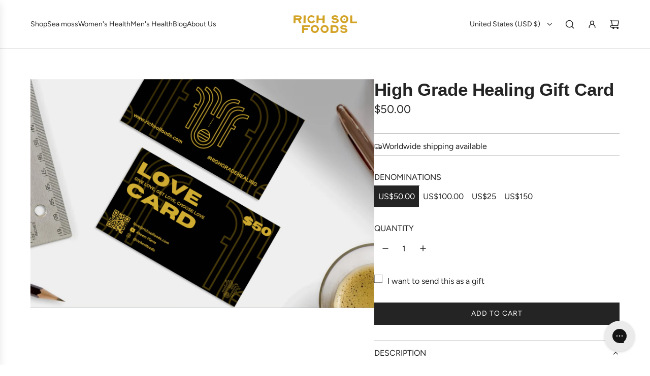

--- FILE ---
content_type: text/css
request_url: https://richsolfoods.com/cdn/shop/t/46/assets/component-checkbox.min.css?v=17155493378263439801764767821
body_size: -270
content:
.product-block-checkbox-field{display:flex;width:100%;flex-direction:column;gap:2px}.product-block-checkbox-field .form-input-hint{font-size:12px}.product-block-checkbox-field .form-input-wrapper{display:grid;grid-template-rows:1fr;align-items:start;text-align:start;grid-template-columns:minmax(0,auto) 1fr;gap:10px}.product-block-checkbox-field .form-input-wrapper .checkbox-input{opacity:0;width:16px;height:16px;z-index:6;appearance:none;-webkit-appearance:none;border-bottom:0;margin:0;cursor:pointer}.product-block-checkbox-field .form-input-wrapper .checkbox-input:not(:checked)+.checkbox-box{background-color:var(--color-primary-background)}.color-scheme--accent .product-block-checkbox-field .form-input-wrapper .checkbox-input:not(:checked)+.checkbox-box,.color-scheme--dark .product-block-checkbox-field .form-input-wrapper .checkbox-input:not(:checked)+.checkbox-box,.color-scheme--light .product-block-checkbox-field .form-input-wrapper .checkbox-input:not(:checked)+.checkbox-box{background-color:var(--color-scheme-background-color)}.product-block-checkbox-field .form-input-wrapper .checkbox-input:hover+.checkbox-box{outline:1px solid var(--text-color-transparent25)}.color-scheme--accent .product-block-checkbox-field .form-input-wrapper .checkbox-input:hover+.checkbox-box,.color-scheme--dark .product-block-checkbox-field .form-input-wrapper .checkbox-input:hover+.checkbox-box,.color-scheme--light .product-block-checkbox-field .form-input-wrapper .checkbox-input:hover+.checkbox-box{outline:1px solid var(--color-scheme-border-color)}.product-block-checkbox-field .form-input-wrapper .checkbox-input:not(:checked)~.checkbox-icon{color:transparent;visibility:hidden}.product-block-checkbox-field .form-input-wrapper .checkbox-input:checked+.checkbox-box{background-color:var(--text-color)}.color-scheme--accent .product-block-checkbox-field .form-input-wrapper .checkbox-input:checked+.checkbox-box,.color-scheme--dark .product-block-checkbox-field .form-input-wrapper .checkbox-input:checked+.checkbox-box,.color-scheme--light .product-block-checkbox-field .form-input-wrapper .checkbox-input:checked+.checkbox-box{background-color:var(--color-scheme-text-color)}.product-block-checkbox-field .form-input-wrapper .checkbox-input:checked~.checkbox-icon{color:var(--color-primary-background);visibility:visible}.color-scheme--accent .product-block-checkbox-field .form-input-wrapper .checkbox-input:checked~.checkbox-icon,.color-scheme--dark .product-block-checkbox-field .form-input-wrapper .checkbox-input:checked~.checkbox-icon,.color-scheme--light .product-block-checkbox-field .form-input-wrapper .checkbox-input:checked~.checkbox-icon{color:var(--color-scheme-background-color)}.product-block-checkbox-field .form-input-wrapper .checkbox-box,.product-block-checkbox-field .form-input-wrapper .checkbox-icon{min-width:16px;min-height:16px;max-width:16px;max-height:16px;width:16px;height:16px;display:inline-block;margin:0;flex-shrink:0}.product-block-checkbox-field .form-input-wrapper .checkbox-icon{background-color:transparent;visibility:hidden;z-index:5}.product-block-checkbox-field .form-input-wrapper .checkbox-box{outline:1px solid transparent;transition:outline .25s ease,background-color .25s ease}.product-block-checkbox-field .form-input-wrapper .checkbox-box,.product-block-checkbox-field .form-input-wrapper .checkbox-icon,.product-block-checkbox-field .form-input-wrapper .checkbox-input{position:relative;inset-block-start:calc((var(--line-height-base) * 1em - var(--checkbox-size))/ 2);grid-column-start:1;grid-column-end:2;grid-row-start:1;grid-row-end:2}.product-block-checkbox-field .form-input-wrapper .checkbox-label{grid-column-start:2;grid-column-end:3;grid-row-start:1;grid-row-end:2;color:var(--text-color)}.color-scheme--accent .product-block-checkbox-field .form-input-wrapper .checkbox-label,.color-scheme--dark .product-block-checkbox-field .form-input-wrapper .checkbox-label,.color-scheme--light .product-block-checkbox-field .form-input-wrapper .checkbox-label{color:var(--color-scheme-text-color)}

--- FILE ---
content_type: text/javascript
request_url: https://richsolfoods.com/cdn/shop/t/46/assets/component-gift-card-recipient-form.js?v=78035347157542834501764767825
body_size: -295
content:
(()=>{class RecipientForm extends HTMLElement{constructor(){super(),this.cacheDOMElements(),this.sectionId=this.getAttribute("data-section-id"),this.onTriggerClickBound=this.onTriggerClick.bind(this),this.resetFormFieldsBound=this.resetFormFields.bind(this)}cacheDOMElements(){this.formTrigger=this.querySelector("[data-recipient-form-trigger]"),this.formWrapper=this.querySelector("[data-recipient-form-wrapper]"),this.formInputs=this.formWrapper.querySelectorAll("input, textarea")}setEventListeners(){this.formTrigger.addEventListener("click",this.onTriggerClickBound),eventBus.on("cart:added",this.resetFormFieldsBound)}connectedCallback(){this.setEventListeners()}onTriggerClick(){this.toggleForm()}resetFormFields(context){context.sectionId&&context.sectionId!==this.sectionId||(this.closeForm(),this.formTrigger.checked=!1,this.clearInputFields())}toggleForm(){this.formWrapper.style.display=this.formWrapper.style.display==="none"?"flex":"none",this.formInputs.forEach(input=>input.disabled=!input.disabled)}closeForm(){this.formWrapper.style.display="none",this.formInputs.forEach(input=>input.disabled=!0)}clearInputFields(){this.formInputs.forEach(input=>input.value="")}disconnectedCallback(){this.formTrigger.removeEventListener("click",this.onTriggerClickBound),eventBus.off("cart:added",this.resetFormFieldsBound)}}customElements.get("recipient-form")||customElements.define("recipient-form",RecipientForm)})();
//# sourceMappingURL=/cdn/shop/t/46/assets/component-gift-card-recipient-form.js.map?v=78035347157542834501764767825
